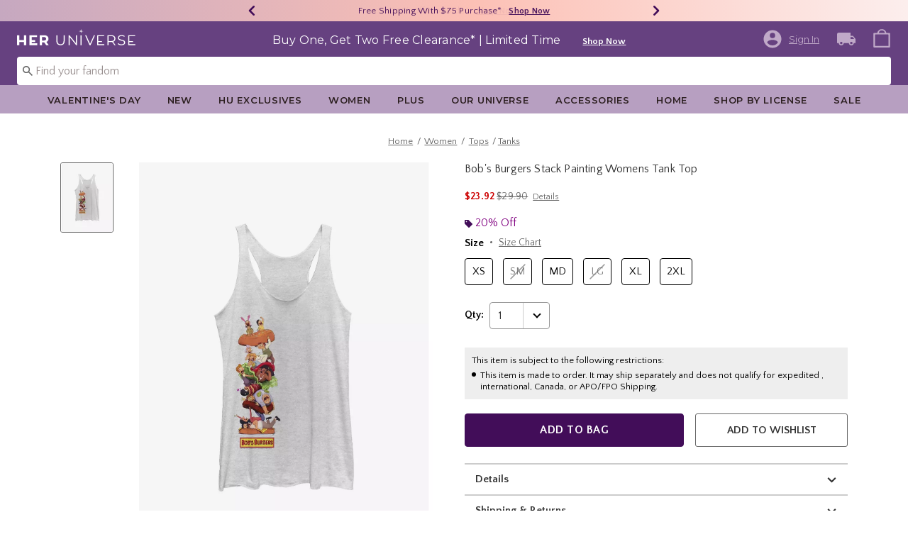

--- FILE ---
content_type: text/javascript; charset=utf-8
request_url: https://p.cquotient.com/pebble?tla=bbpf-Heruniverse&activityType=viewProduct&callback=CQuotient._act_callback0&cookieId=ab3iob9fK3j0oYryCXWWjooBwM&userId=&emailId=&product=id%3A%3A32778632%7C%7Csku%3A%3A%7C%7Ctype%3A%3A%7C%7Calt_id%3A%3A&realm=BBPF&siteId=Heruniverse&instanceType=prd&locale=default&referrer=&currentLocation=https%3A%2F%2Fwww.heruniverse.com%2Fproduct%2Fbobs-burgers-stack-painting-womens-tank-top%2F32778632.html&ls=true&_=1770128179173&v=v3.1.3&fbPixelId=__UNKNOWN__&json=%7B%22cookieId%22%3A%22ab3iob9fK3j0oYryCXWWjooBwM%22%2C%22userId%22%3A%22%22%2C%22emailId%22%3A%22%22%2C%22product%22%3A%7B%22id%22%3A%2232778632%22%2C%22sku%22%3A%22%22%2C%22type%22%3A%22%22%2C%22alt_id%22%3A%22%22%7D%2C%22realm%22%3A%22BBPF%22%2C%22siteId%22%3A%22Heruniverse%22%2C%22instanceType%22%3A%22prd%22%2C%22locale%22%3A%22default%22%2C%22referrer%22%3A%22%22%2C%22currentLocation%22%3A%22https%3A%2F%2Fwww.heruniverse.com%2Fproduct%2Fbobs-burgers-stack-painting-womens-tank-top%2F32778632.html%22%2C%22ls%22%3Atrue%2C%22_%22%3A1770128179173%2C%22v%22%3A%22v3.1.3%22%2C%22fbPixelId%22%3A%22__UNKNOWN__%22%7D
body_size: 371
content:
/**/ typeof CQuotient._act_callback0 === 'function' && CQuotient._act_callback0([{"k":"__cq_uuid","v":"ab3iob9fK3j0oYryCXWWjooBwM","m":34128000},{"k":"__cq_bc","v":"%7B%22bbpf-Heruniverse%22%3A%5B%7B%22id%22%3A%2232778632%22%7D%5D%7D","m":2592000},{"k":"__cq_seg","v":"0~0.00!1~0.00!2~0.00!3~0.00!4~0.00!5~0.00!6~0.00!7~0.00!8~0.00!9~0.00","m":2592000}]);

--- FILE ---
content_type: application/x-javascript;charset=utf-8
request_url: https://sanalytics.hottopic.com/id?d_visid_ver=4.3.0&d_fieldgroup=A&mcorgid=33A90F985C014F620A495CF5%40AdobeOrg&mid=61328327656352434641069244296107323004&ts=1770128179690
body_size: -41
content:
{"mid":"61328327656352434641069244296107323004"}

--- FILE ---
content_type: text/javascript; charset=utf-8
request_url: https://r.cquotient.com/recs/bbpf-Heruniverse/pdp-top-products-to-product?callback=CQuotient._callback1&_device=mac&userId=&cookieId=ab3iob9fK3j0oYryCXWWjooBwM&emailId=&anchors=id%3A%3A32778632%7C%7Csku%3A%3A%7C%7Ctype%3A%3A%7C%7Calt_id%3A%3A&slotId=pdp-recommendation-einstein-1&slotConfigId=PDP_Recommedner_1&slotConfigTemplate=slots%2Frecommendation%2Frecommendations.isml&ccver=1.03&realm=BBPF&siteId=Heruniverse&instanceType=prd&v=v3.1.3&json=%7B%22userId%22%3A%22%22%2C%22cookieId%22%3A%22ab3iob9fK3j0oYryCXWWjooBwM%22%2C%22emailId%22%3A%22%22%2C%22anchors%22%3A%5B%7B%22id%22%3A%2232778632%22%2C%22sku%22%3A%22%22%2C%22type%22%3A%22%22%2C%22alt_id%22%3A%22%22%7D%5D%2C%22slotId%22%3A%22pdp-recommendation-einstein-1%22%2C%22slotConfigId%22%3A%22PDP_Recommedner_1%22%2C%22slotConfigTemplate%22%3A%22slots%2Frecommendation%2Frecommendations.isml%22%2C%22ccver%22%3A%221.03%22%2C%22realm%22%3A%22BBPF%22%2C%22siteId%22%3A%22Heruniverse%22%2C%22instanceType%22%3A%22prd%22%2C%22v%22%3A%22v3.1.3%22%7D
body_size: 1172
content:
/**/ typeof CQuotient._callback1 === 'function' && CQuotient._callback1({"pdp-top-products-to-product":{"displayMessage":"pdp-top-products-to-product","recs":[{"id":"32041886","product_name":"Coraline Split Lounge Henley Romper Plus Size","image_url":"http://cdn.media.amplience.net/i/hottopic/32041886_av1","product_url":"https://www.heruniverse.com/product/coraline-split-lounge-henley-romper-plus-size/32041886.html"},{"id":"35271116","product_name":"Her Universe Disney 101 Dalmatians Puppies Denim Shortalls Plus Size","image_url":"http://cdn.media.amplience.net/i/hottopic/35271116_av1","product_url":"https://www.heruniverse.com/product/her-universe-disney-101-dalmatians-puppies-denim-shortalls-plus-size/35271116.html"},{"id":"32278792","product_name":"Her Universe Disney The Haunted Mansion Wallpaper Hooded Cape Plus Size Her Universe Exclusive","image_url":"http://cdn.media.amplience.net/i/hottopic/32278792_av1","product_url":"https://www.heruniverse.com/product/her-universe-disney-the-haunted-mansion-wallpaper-hooded-cape-plus-size-her-universe-exclusive/32278792.html"},{"id":"18468735","product_name":"Marvel Moon Knight Winged Womens T-Shirt","image_url":"http://cdn.media.amplience.net/s/hottopic/18468735_hi","product_url":"https://www.heruniverse.com/product/marvel-moon-knight-winged-womens-t-shirt/18468735.html"},{"id":"14620808","product_name":"Disney Hocus Pocus Spooky Icons Womens T-Shirt","image_url":"http://cdn.media.amplience.net/s/hottopic/14620808_hi","product_url":"https://www.heruniverse.com/product/disney-hocus-pocus-spooky-icons-womens-t-shirt/14620808.html"},{"id":"15253347","product_name":"Marvel The Falcon And The Winter Soldier Wielding The Shield Womens T-Shirt","image_url":"http://cdn.media.amplience.net/s/hottopic/15253347_hi","product_url":"https://www.heruniverse.com/product/marvel-the-falcon-and-the-winter-soldier-wielding-the-shield-womens-t-shirt/15253347.html"},{"id":"13470095","product_name":"Star Wars The Mandalorian The Child Protect Attack And Nap Cowlneck Long-Sleeve Womens Top","image_url":"http://cdn.media.amplience.net/s/hottopic/13470095_hi","product_url":"https://www.heruniverse.com/product/star-wars-the-mandalorian-the-child-protect-attack-and-nap-cowlneck-long-sleeve-womens-top/13470095.html"},{"id":"12727399","product_name":"Marvel Captain Marvel Other Cat Womens Tank Top","image_url":"http://cdn.media.amplience.net/s/hottopic/12727399_hi","product_url":"https://www.heruniverse.com/product/marvel-captain-marvel-other-cat-womens-tank-top/12727399.html"},{"id":"20162286","product_name":"Marvel Captain America Distressed Shield Womens Tie-Dye Crop T-Shirt","image_url":"http://cdn.media.amplience.net/s/hottopic/20162286_hi","product_url":"https://www.heruniverse.com/product/marvel-captain-america-distressed-shield-womens-tie-dye-crop-t-shirt/20162286.html"},{"id":"13411817","product_name":"Star Wars Admiral Ackbar Appreciation Society Womens Tank Top","image_url":"http://cdn.media.amplience.net/s/hottopic/13411817_hi","product_url":"https://www.heruniverse.com/product/star-wars-admiral-ackbar-appreciation-society-womens-tank-top/13411817.html"},{"id":"31199915","product_name":"Rugrats Reptar Womens Slouchy Sweatshirt","image_url":"http://cdn.media.amplience.net/s/hottopic/31199915_hi","product_url":"https://www.heruniverse.com/product/rugrats-reptar-womens-slouchy-sweatshirt/31199915.html"},{"id":"31199881","product_name":"The Flintstones Bedrock Water Buffalos Womens Slouchy Sweatshirt","image_url":"http://cdn.media.amplience.net/s/hottopic/31199881_hi","product_url":"https://www.heruniverse.com/product/the-flintstones-bedrock-water-buffalos-womens-slouchy-sweatshirt/31199881.html"},{"id":"20266940","product_name":"Disney Lilo & Stitch Reindeer Stitch Womens T-Shirt","image_url":"http://cdn.media.amplience.net/s/hottopic/20266940_hi","product_url":"https://www.heruniverse.com/product/disney-lilo-stitch-reindeer-stitch-womens-t-shirt/20266940.html"},{"id":"14104165","product_name":"Marvel Avengers Group Fighters Womens T-Shirt","image_url":"http://cdn.media.amplience.net/s/hottopic/14104165_hi","product_url":"https://www.heruniverse.com/product/marvel-avengers-group-fighters-womens-t-shirt/14104165.html"},{"id":"13265226","product_name":"Nintendo The Legend of Zelda: Link's Awakening Japanese Logo Womens T-Shirt","image_url":"http://cdn.media.amplience.net/s/hottopic/13265226_hi","product_url":"https://www.heruniverse.com/product/nintendo-the-legend-of-zelda-links-awakening-japanese-logo-womens-t-shirt/13265226.html"}],"recoUUID":"18b0c022-35fe-4946-bcc9-ecfcbdce979a"}});

--- FILE ---
content_type: text/javascript; charset=utf-8
request_url: https://r.cquotient.com/recs/bbpf-Heruniverse/pdp-bottom-product-to-product?callback=CQuotient._callback2&_device=mac&userId=&cookieId=ab3iob9fK3j0oYryCXWWjooBwM&emailId=&anchors=id%3A%3A32778632%7C%7Csku%3A%3A%7C%7Ctype%3A%3A%7C%7Calt_id%3A%3A&slotId=pdp-recommendation-einstein-2&slotConfigId=PDP_Recommedner_2&slotConfigTemplate=slots%2Frecommendation%2Frecommendations.isml&ccver=1.03&realm=BBPF&siteId=Heruniverse&instanceType=prd&v=v3.1.3&json=%7B%22userId%22%3A%22%22%2C%22cookieId%22%3A%22ab3iob9fK3j0oYryCXWWjooBwM%22%2C%22emailId%22%3A%22%22%2C%22anchors%22%3A%5B%7B%22id%22%3A%2232778632%22%2C%22sku%22%3A%22%22%2C%22type%22%3A%22%22%2C%22alt_id%22%3A%22%22%7D%5D%2C%22slotId%22%3A%22pdp-recommendation-einstein-2%22%2C%22slotConfigId%22%3A%22PDP_Recommedner_2%22%2C%22slotConfigTemplate%22%3A%22slots%2Frecommendation%2Frecommendations.isml%22%2C%22ccver%22%3A%221.03%22%2C%22realm%22%3A%22BBPF%22%2C%22siteId%22%3A%22Heruniverse%22%2C%22instanceType%22%3A%22prd%22%2C%22v%22%3A%22v3.1.3%22%7D
body_size: 1017
content:
/**/ typeof CQuotient._callback2 === 'function' && CQuotient._callback2({"pdp-bottom-product-to-product":{"displayMessage":"pdp-bottom-product-to-product","recs":[{"id":"34344392","product_name":"Bob's Burgers Character Crew Socks 3 Pair","image_url":"http://cdn.media.amplience.net/s/hottopic/34344379_hi","product_url":"https://www.heruniverse.com/product/bobs-burgers-character-crew-socks-3-pair/34344392.html"},{"id":"32744305","product_name":"Loungefly SpongeBob SquarePants Krabby Patty Heart Crossbody Bag","image_url":"http://cdn.media.amplience.net/i/hottopic/32744296_av3","product_url":"https://www.heruniverse.com/product/loungefly-spongebob-squarepants-krabby-patty-heart-crossbody-bag/32744305.html"},{"id":"34344388","product_name":"Jaws Shark Icons Crew Socks 3 Pair","image_url":"http://cdn.media.amplience.net/s/hottopic/34344375_hi","product_url":"https://www.heruniverse.com/product/jaws-shark-icons-crew-socks-3-pair/34344388.html"},{"id":"35640674","product_name":"Disney X Girls Crew Sleeping Beauty Aurora Crown Drop Earrings","image_url":"http://cdn.media.amplience.net/i/hottopic/35640662_av1","product_url":"https://www.heruniverse.com/product/disney-x-girls-crew-sleeping-beauty-aurora-crown-drop-earrings/35640674.html"},{"id":"35021649","product_name":"How To Train Your Dragon Toothless Crew Socks 3 Pair","image_url":"http://cdn.media.amplience.net/i/hottopic/35021642_av2","product_url":"https://www.heruniverse.com/product/how-to-train-your-dragon-toothless-crew-socks-3-pair/35021649.html"},{"id":"34293297","product_name":"Disney Aladdin Genie Figural Coin Purse","image_url":"http://cdn.media.amplience.net/i/hottopic/34293287_av1","product_url":"https://www.heruniverse.com/product/disney-aladdin-genie-figural-coin-purse/34293297.html"},{"id":"32407521","product_name":"Funko Pop! Disney Bambi Sketched Bambi Vinyl Figure","image_url":"http://cdn.media.amplience.net/i/hottopic/32407513_av1","product_url":"https://www.heruniverse.com/product/funko-pop-disney-bambi-sketched-bambi-vinyl-figure/32407521.html"},{"id":"20094532","product_name":"Loungefly Disney Pixar Toy Story Pizza Planet Mini Backpack","image_url":"http://cdn.media.amplience.net/i/hottopic/20094531_av4","product_url":"https://www.heruniverse.com/product/loungefly-disney-pixar-toy-story-pizza-planet-mini-backpack/20094532.html"},{"id":"18857439","product_name":"NBA Los Angeles Lakers Lebron James Plush Throw Blanket","image_url":"http://cdn.media.amplience.net/i/hottopic/18857438_av1","product_url":"https://www.heruniverse.com/product/nba-los-angeles-lakers-lebron-james-plush-throw-blanket/18857439.html"},{"id":"35640682","product_name":"Disney X Girls Crew Mulan Flower Hoop Earrings","image_url":"http://cdn.media.amplience.net/i/hottopic/35640670_av1","product_url":"https://www.heruniverse.com/product/disney-x-girls-crew-mulan-flower-hoop-earrings/35640682.html"},{"id":"32988624","product_name":"Loungefly Sesame Street Corner Building Figural Mini Backpack","image_url":"http://cdn.media.amplience.net/i/hottopic/32988614_av5","product_url":"https://www.heruniverse.com/product/loungefly-sesame-street-corner-building-figural-mini-backpack/32988624.html"},{"id":"33928798","product_name":"Funko Back To The Future Pop! Rides Doc With Time Machine Vinyl Figure","image_url":"http://cdn.media.amplience.net/i/hottopic/33928785_av1","product_url":"https://www.heruniverse.com/product/funko-back-to-the-future-pop-rides-doc-with-time-machine-vinyl-figure/33928798.html"}],"recoUUID":"82064809-fed2-4b0a-b583-2b1e3bf8f47f"}});